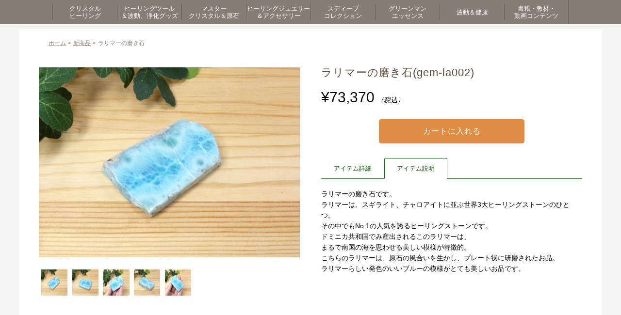

--- FILE ---
content_type: text/html; charset=UTF-8
request_url: https://www.belleaile.com/41505/
body_size: 14289
content:
<!DOCTYPE html>
<html>
<head>
<meta http-equiv="X-UA-Compatible" content="IE=edge">
<title>ラリマーの磨き石 - ヒーリンググッズと天然石のベルエール</title>
<meta charset="UTF-8" />
<meta name="viewport" content="width=device-width,user-scalable=no,maximum-scale=1" />

<link rel="icon" href="https://www.belleaile.com/wp-content/themes/belleaile2506/images/favicon.ico" />
<link rel="stylesheet" type="text/css" href="https://www.belleaile.com/wp-content/themes/belleaile2506/js/slider-pro.css" />

<link rel="stylesheet" href="https://www.belleaile.com/wp-content/themes/belleaile2506/css/import.css">
<link rel="stylesheet" href="https://www.belleaile.com/wp-content/themes/belleaile2506/style.css">
<link rel="stylesheet" href="https://www.belleaile.com/wp-content/themes/belleaile2506/css/jquery.bxslider.css">
<link rel="stylesheet" href="https://www.belleaile.com/wp-content/themes/belleaile2506/css/colorbox.css" type="text/css">
<link rel="stylesheet" href="https://www.belleaile.com/wp-content/themes/belleaile2506/css/print.css" type="text/css" media="print">
<script src="https://ajax.googleapis.com/ajax/libs/jquery/2.1.3/jquery.min.js"></script>
<script src="https://www.belleaile.com/wp-content/themes/belleaile2506/js/accordion.js"></script>
<script src="https://www.belleaile.com/wp-content/themes/belleaile2506/js/footerFixed.js"></script>
<script src="https://www.belleaile.com/wp-content/themes/belleaile2506/js/jquery.bxslider.js"></script>
<script src="https://www.belleaile.com/wp-content/themes/belleaile2506/js/jquery.colorbox.js"></script>
<script type="text/javascript" src="https://www.belleaile.com/wp-content/themes/belleaile2506/js/jquery.matchHeight.js"></script>
<script>
jQuery(document).ready(function() { 
	var topBtn = jQuery('#pageTop');
	topBtn.hide();
	//スクロールが100に達したらボタン表示
	jQuery(window).scroll(function () {
	if (jQuery(this).scrollTop() > 100) {
		topBtn.fadeIn();
		} else {
		topBtn.fadeOut();
		}
	});
	
	//スクロールしてトップ
	topBtn.click(function () {
	jQuery('body,html').animate({
		scrollTop: 0
		}, 500);
		return false;
	});

	/* gnav */
	$("#btn_gnav").click(function () {
		$("#sp_gnav").toggle();
	});
	
	
	//スライダー
	$('#top_slider').bxSlider({
		auto: true,
		pause: 4000,
		speed: 500,
		mode: 'fade',
		pager:false,
		controls: false
	});
	
	//高さ揃え
	$(function(){
		$('.top_itemTab li').matchHeight();
		$('.f_info dl').matchHeight();
		$('.f_info dl dt').matchHeight();
		$('.under_cat li a').matchHeight();
	});
	
	//メガメニュー
	$(function(){
		$('#gnav > ul > li').hover(function(){
			Panel = $(this).children('.gnav_wrap');
			Panel.each(function(){
			Panel.css({display:'block',opacity:'0'}).stop().animate({opacity:'1'},0,'swing');
			});
		},function(){
			Panel.css({display:'none'});
		});
	});
	
	//モバイル環境の場合
	if (window.matchMedia( '(max-width: 768px)' ).matches) {　//切り替える画面サイズ
		$.ajax({
			url: 'https://www.belleaile.com/wp-content/themes/belleaile2506/js/headerfixscroll_sp.js',
			dataType: 'script',
			cache: false
		});
	};
	
});
</script>
<script>
$(document).ready(function(){
	$(".youtube").colorbox({
		iframe:true,
		innerWidth:700,
		innerHeight:433,
	});
});
</script>

<!-- Google tag (gtag.js) -->
<script async src="https://www.googletagmanager.com/gtag/js?id=G-5EDHR07QG2"></script>
<script>
  window.dataLayer = window.dataLayer || [];
  function gtag(){dataLayer.push(arguments);}
  gtag('js', new Date());

  gtag('config', 'G-5EDHR07QG2');
</script>
	


<!--
<script src="//kitchen.juicer.cc/?color=dp+D4nwgkIU=" async></script>
-->
	
<meta name='robots' content='index, follow, max-image-preview:large, max-snippet:-1, max-video-preview:-1' />

	<!-- This site is optimized with the Yoast SEO plugin v26.6 - https://yoast.com/wordpress/plugins/seo/ -->
	<link rel="canonical" href="https://www.belleaile.com/41505/" />
	<meta property="og:locale" content="ja_JP" />
	<meta property="og:type" content="article" />
	<meta property="og:title" content="ラリマーの磨き石 - ヒーリンググッズと天然石のベルエール" />
	<meta property="og:description" content="https://www.belleaile.com/wp-content/uploads/2017/06/gem-la002-400x292.jpgラリマーの磨き石&nbsp; ( gem-la002 ) 販売価格（税込 [&hellip;]" />
	<meta property="og:url" content="https://www.belleaile.com/41505/" />
	<meta property="og:site_name" content="ヒーリンググッズと天然石のベルエール" />
	<meta property="article:published_time" content="2017-06-23T00:57:00+00:00" />
	<meta property="og:image" content="https://www.belleaile.com/wp-content/uploads/2017/06/gem-la002.jpg" />
	<meta property="og:image:width" content="685" />
	<meta property="og:image:height" content="500" />
	<meta property="og:image:type" content="image/jpeg" />
	<meta name="author" content="Kawai Sachi" />
	<meta name="twitter:card" content="summary_large_image" />
	<script type="application/ld+json" class="yoast-schema-graph">{"@context":"https://schema.org","@graph":[{"@type":"WebPage","@id":"https://www.belleaile.com/41505/","url":"https://www.belleaile.com/41505/","name":"ラリマーの磨き石 - ヒーリンググッズと天然石のベルエール","isPartOf":{"@id":"https://www.belleaile.com/#website"},"primaryImageOfPage":{"@id":"https://www.belleaile.com/41505/#primaryimage"},"image":{"@id":"https://www.belleaile.com/41505/#primaryimage"},"thumbnailUrl":"https://www.belleaile.com/wp-content/uploads/2017/06/gem-la002.jpg","datePublished":"2017-06-23T00:57:00+00:00","author":{"@id":"https://www.belleaile.com/#/schema/person/e7652d639bdf53b54f0104ace6948372"},"breadcrumb":{"@id":"https://www.belleaile.com/41505/#breadcrumb"},"inLanguage":"ja","potentialAction":[{"@type":"ReadAction","target":["https://www.belleaile.com/41505/"]}]},{"@type":"ImageObject","inLanguage":"ja","@id":"https://www.belleaile.com/41505/#primaryimage","url":"https://www.belleaile.com/wp-content/uploads/2017/06/gem-la002.jpg","contentUrl":"https://www.belleaile.com/wp-content/uploads/2017/06/gem-la002.jpg","width":685,"height":500},{"@type":"BreadcrumbList","@id":"https://www.belleaile.com/41505/#breadcrumb","itemListElement":[{"@type":"ListItem","position":1,"name":"ホーム","item":"https://www.belleaile.com/"},{"@type":"ListItem","position":2,"name":"ラリマーの磨き石"}]},{"@type":"WebSite","@id":"https://www.belleaile.com/#website","url":"https://www.belleaile.com/","name":"ヒーリンググッズと天然石のベルエール","description":"ヒーリンググッズと天然石のベルエール","alternateName":"ベルエール","potentialAction":[{"@type":"SearchAction","target":{"@type":"EntryPoint","urlTemplate":"https://www.belleaile.com/?s={search_term_string}"},"query-input":{"@type":"PropertyValueSpecification","valueRequired":true,"valueName":"search_term_string"}}],"inLanguage":"ja"},{"@type":"Person","@id":"https://www.belleaile.com/#/schema/person/e7652d639bdf53b54f0104ace6948372","name":"Kawai Sachi"}]}</script>
	<!-- / Yoast SEO plugin. -->


<link rel='dns-prefetch' href='//challenges.cloudflare.com' />
<link rel="alternate" type="application/rss+xml" title="ヒーリンググッズと天然石のベルエール &raquo; ラリマーの磨き石 のコメントのフィード" href="https://www.belleaile.com/41505/feed/" />
<link rel="alternate" title="oEmbed (JSON)" type="application/json+oembed" href="https://www.belleaile.com/wp-json/oembed/1.0/embed?url=https%3A%2F%2Fwww.belleaile.com%2F41505%2F" />
<link rel="alternate" title="oEmbed (XML)" type="text/xml+oembed" href="https://www.belleaile.com/wp-json/oembed/1.0/embed?url=https%3A%2F%2Fwww.belleaile.com%2F41505%2F&#038;format=xml" />
<style id='wp-img-auto-sizes-contain-inline-css' type='text/css'>
img:is([sizes=auto i],[sizes^="auto," i]){contain-intrinsic-size:3000px 1500px}
/*# sourceURL=wp-img-auto-sizes-contain-inline-css */
</style>
<style id='wp-block-library-inline-css' type='text/css'>
:root{--wp-block-synced-color:#7a00df;--wp-block-synced-color--rgb:122,0,223;--wp-bound-block-color:var(--wp-block-synced-color);--wp-editor-canvas-background:#ddd;--wp-admin-theme-color:#007cba;--wp-admin-theme-color--rgb:0,124,186;--wp-admin-theme-color-darker-10:#006ba1;--wp-admin-theme-color-darker-10--rgb:0,107,160.5;--wp-admin-theme-color-darker-20:#005a87;--wp-admin-theme-color-darker-20--rgb:0,90,135;--wp-admin-border-width-focus:2px}@media (min-resolution:192dpi){:root{--wp-admin-border-width-focus:1.5px}}.wp-element-button{cursor:pointer}:root .has-very-light-gray-background-color{background-color:#eee}:root .has-very-dark-gray-background-color{background-color:#313131}:root .has-very-light-gray-color{color:#eee}:root .has-very-dark-gray-color{color:#313131}:root .has-vivid-green-cyan-to-vivid-cyan-blue-gradient-background{background:linear-gradient(135deg,#00d084,#0693e3)}:root .has-purple-crush-gradient-background{background:linear-gradient(135deg,#34e2e4,#4721fb 50%,#ab1dfe)}:root .has-hazy-dawn-gradient-background{background:linear-gradient(135deg,#faaca8,#dad0ec)}:root .has-subdued-olive-gradient-background{background:linear-gradient(135deg,#fafae1,#67a671)}:root .has-atomic-cream-gradient-background{background:linear-gradient(135deg,#fdd79a,#004a59)}:root .has-nightshade-gradient-background{background:linear-gradient(135deg,#330968,#31cdcf)}:root .has-midnight-gradient-background{background:linear-gradient(135deg,#020381,#2874fc)}:root{--wp--preset--font-size--normal:16px;--wp--preset--font-size--huge:42px}.has-regular-font-size{font-size:1em}.has-larger-font-size{font-size:2.625em}.has-normal-font-size{font-size:var(--wp--preset--font-size--normal)}.has-huge-font-size{font-size:var(--wp--preset--font-size--huge)}.has-text-align-center{text-align:center}.has-text-align-left{text-align:left}.has-text-align-right{text-align:right}.has-fit-text{white-space:nowrap!important}#end-resizable-editor-section{display:none}.aligncenter{clear:both}.items-justified-left{justify-content:flex-start}.items-justified-center{justify-content:center}.items-justified-right{justify-content:flex-end}.items-justified-space-between{justify-content:space-between}.screen-reader-text{border:0;clip-path:inset(50%);height:1px;margin:-1px;overflow:hidden;padding:0;position:absolute;width:1px;word-wrap:normal!important}.screen-reader-text:focus{background-color:#ddd;clip-path:none;color:#444;display:block;font-size:1em;height:auto;left:5px;line-height:normal;padding:15px 23px 14px;text-decoration:none;top:5px;width:auto;z-index:100000}html :where(.has-border-color){border-style:solid}html :where([style*=border-top-color]){border-top-style:solid}html :where([style*=border-right-color]){border-right-style:solid}html :where([style*=border-bottom-color]){border-bottom-style:solid}html :where([style*=border-left-color]){border-left-style:solid}html :where([style*=border-width]){border-style:solid}html :where([style*=border-top-width]){border-top-style:solid}html :where([style*=border-right-width]){border-right-style:solid}html :where([style*=border-bottom-width]){border-bottom-style:solid}html :where([style*=border-left-width]){border-left-style:solid}html :where(img[class*=wp-image-]){height:auto;max-width:100%}:where(figure){margin:0 0 1em}html :where(.is-position-sticky){--wp-admin--admin-bar--position-offset:var(--wp-admin--admin-bar--height,0px)}@media screen and (max-width:600px){html :where(.is-position-sticky){--wp-admin--admin-bar--position-offset:0px}}
/*# sourceURL=/wp-includes/css/dist/block-library/common.min.css */
</style>
<style id='classic-theme-styles-inline-css' type='text/css'>
/*! This file is auto-generated */
.wp-block-button__link{color:#fff;background-color:#32373c;border-radius:9999px;box-shadow:none;text-decoration:none;padding:calc(.667em + 2px) calc(1.333em + 2px);font-size:1.125em}.wp-block-file__button{background:#32373c;color:#fff;text-decoration:none}
/*# sourceURL=/wp-includes/css/classic-themes.min.css */
</style>
<link rel='stylesheet' id='contact-form-7-css' href='https://www.belleaile.com/wp-content/plugins/contact-form-7/includes/css/styles.css?ver=6.1.4' type='text/css' media='all' />
<link rel='stylesheet' id='dlsellerStyleSheets-css' href='https://www.belleaile.com/wp-content/plugins/wcex_dlseller/dlseller.css?ver=6.9' type='text/css' media='all' />
<link rel='stylesheet' id='usces_default_css-css' href='https://www.belleaile.com/wp-content/plugins/usc-e-shop/css/usces_default.css?ver=2.11.27.2601211' type='text/css' media='all' />
<link rel='stylesheet' id='dashicons-css' href='https://www.belleaile.com/wp-includes/css/dashicons.min.css?ver=6.9' type='text/css' media='all' />
<script type="text/javascript" src="https://www.belleaile.com/wp-includes/js/jquery/jquery.min.js?ver=3.7.1" id="jquery-core-js"></script>
<script type="text/javascript" src="https://www.belleaile.com/wp-includes/js/jquery/jquery-migrate.min.js?ver=3.4.1" id="jquery-migrate-js"></script>
<script type="text/javascript" src="https://www.belleaile.com/wp-content/themes/belleaile2506/js/ajaxzip3.js?ver=6.9" id="ajaxzip3-js"></script>
<script type="text/javascript" src="https://www.belleaile.com/wp-content/themes/belleaile2506/js/hankaku.js?ver=6.9" id="hankaku-js"></script>
<script type="text/javascript" src="https://www.belleaile.com/wp-content/themes/belleaile2506/js/jquery.sliderPro.min.js?ver=6.9" id="slick-js"></script>
<link rel="https://api.w.org/" href="https://www.belleaile.com/wp-json/" /><link rel="alternate" title="JSON" type="application/json" href="https://www.belleaile.com/wp-json/wp/v2/posts/41505" /><link rel="EditURI" type="application/rsd+xml" title="RSD" href="https://www.belleaile.com/xmlrpc.php?rsd" />
<meta name="generator" content="WordPress 6.9" />
<link rel='shortlink' href='https://www.belleaile.com/?p=41505' />

<meta property="og:title" content="ラリマーの磨き石">
<meta property="og:type" content="product">
<meta property="og:description" content="ラリマーの磨き石">
<meta property="og:url" content="https://www.belleaile.com/41505/">
<meta property="og:image" content="https://www.belleaile.com/wp-content/uploads/2017/06/gem-la002-150x150.jpg">
<meta property="og:site_name" content="ヒーリンググッズと天然石のベルエール"><link rel="icon" href="https://www.belleaile.com/wp-content/uploads/2020/12/cropped-logob3-32x32.png" sizes="32x32" />
<link rel="icon" href="https://www.belleaile.com/wp-content/uploads/2020/12/cropped-logob3-192x192.png" sizes="192x192" />
<link rel="apple-touch-icon" href="https://www.belleaile.com/wp-content/uploads/2020/12/cropped-logob3-180x180.png" />
<meta name="msapplication-TileImage" content="https://www.belleaile.com/wp-content/uploads/2020/12/cropped-logob3-270x270.png" />
</head>

<body id="under">

	<header id="header">
				<nav id="gnav" class="pc">
			<ul>
				<li class="nav"><a href="https://www.belleaile.com/category/item/crystalhealing/"><span>クリスタル<br>ヒーリング</span></a>
					<div class="gnav_wrap">
						<div class="gnav_wrapInner">
							<ul>
								<li><a href="https://www.belleaile.com/category/item/crystalhealing/course/">認定コース＆講座</a></li>
								<li><a href="https://www.belleaile.com/category/item/crystalhealing/layoutset/">レイアウト・セット</a></li>
								<li><a href="https://www.belleaile.com/category/item/crystalhealing/pendulum/">ペンデュラム</a></li>
								<li><a href="https://www.belleaile.com/category/item/crystalhealing/wand/">ワンド・ポイント</a></li>
								<li><a href="https://www.belleaile.com/category/item/crystalhealing/tumble/">タンブル</a></li>
							</ul>
							<ul>
								<li><a href="https://www.belleaile.com/category/item/crystalhealing/cabochon/">カボション・ルース</a></li>
								<li><a href="https://www.belleaile.com/category/item/crystalhealing/kekkai/">結界＆ヒーリングセット</a></li>
							</ul>
							<div class="gnav_img">
								<img src="https://www.belleaile.com/wp-content/themes/belleaile2506/images/navi_01_img.jpg" alt="">
							</div>
						</div><!-- /.wrapInner -->
					</div><!-- /.Wrap -->
				</li>
				<li class="nav">
					<a href="https://www.belleaile.com/category/item/healingtool/"><span>ヒーリングツール<br>＆波動、浄化グッズ</span></a>
					<div class="gnav_wrap">
						<div class="gnav_wrapInner">
							<ul>
								<li><a href="https://www.belleaile.com/category/item/healingtool/color/">カラー</a></li>
								<li><a href="https://www.belleaile.com/category/item/healingtool/rune/">ルーン</a></li>
								<li><a href="https://www.belleaile.com/category/item/healingtool/westernastrology/">西洋占星術</a></li>
								<li><a href="https://www.belleaile.com/category/item/healingtool/sound/">音</a></li>
								<li><a href="https://www.belleaile.com/category/item/healingtool/sage/">セージ</a></li>
								<li><a href="https://www.belleaile.com/category/item/healingtool/spray-healingtool/">浄化スプレー</a></li>
							</ul>
							<ul>
								<li><a href="https://www.belleaile.com/category/item/healingtool/shungite/">シュンガイト</a></li>
								<li><a href="https://www.belleaile.com/category/item/healingtool/cup/">波動カップ</a></li>
								<!--
								<li><a href="https://www.belleaile.com/category/item/healingtool/bathsalt/">バスソルト</a></li>
-->
								<li><a href="https://www.belleaile.com/category/item/healingtool/pebbles/">さざれ石</a></li>
								<li><a href="https://www.belleaile.com/category/item/healingtool/other-healingtool/">その他</a></li>
							</ul>
							<div class="gnav_img">
								<img src="https://www.belleaile.com/wp-content/themes/belleaile2506/images/navi_02_img.jpg" alt="">
							</div>
						</div><!-- /.wrapInner -->
					</div><!-- /.Wrap -->
				</li>
				<li class="nav"><a href="https://www.belleaile.com/category/item/mastercrystal/"><span>マスター<br>クリスタル＆原石</span></a>
					<div class="gnav_wrap">
						<div class="gnav_wrapInner">
							<ul>
								<li><a href="https://www.belleaile.com/category/item/mastercrystal/specialcorner/">スペシャル・コーナー</a></li>
								<li><a href="https://www.belleaile.com/category/item/mastercrystal/master/">マスター＆レア・クリスタル</a></li>
								<li><a href="https://www.belleaile.com/category/item/mastercrystal/gemstone/">原石</a></li>
								<li><a href="https://www.belleaile.com/category/item/mastercrystal/roundball/">丸玉</a></li>
							</ul>
							<div class="gnav_img">
								<img src="https://www.belleaile.com/wp-content/themes/belleaile2506/images/navi_03_img.jpg" alt="">
							</div>
						</div><!-- /.wrapInner -->
					</div><!-- /.Wrap -->
				</li>
				<li class="nav"><a href="https://www.belleaile.com/category/item/accessory/"><span>ヒーリングジュエリー<br>＆アクセサリー</span></a>
					<div class="gnav_wrap">
						<div class="gnav_wrapInner">
							<ul>
								<li><a href="https://www.belleaile.com/category/item/accessory/healingjewelry/">ヒーリング・ジュエリー</a></li>
								<li><a href="https://www.belleaile.com/category/item/accessory/bracelet/">オリジナル・ブレスレット</a></li>
								<li><a href="https://www.belleaile.com/category/item/accessory/necklace/">オリジナル・ペンダント</a></li>
								<li><a href="https://www.belleaile.com/category/item/accessory/pierce/">オリジナル・ピアス</a></li>
								<li><a href="https://www.belleaile.com/category/item/accessory/roots/">ルーツ・ブレスレット</a></li>
							</ul>
							<div class="gnav_img">
								<img src="https://www.belleaile.com/wp-content/themes/belleaile2506/images/navi_04_img.jpg" alt="">
							</div>
						</div><!-- /.wrapInner -->
					</div><!-- /.Wrap -->
				</li>
				<li class="nav"><a href="https://www.belleaile.com/category/item/sudeep/"><span>スディープ<br>コレクション</span></a>
					<div class="gnav_wrap">
						<div class="gnav_wrapInner">
							<ul>
								<li><a href="https://www.belleaile.com/category/item/sudeep/himaraya/">ヒマラヤクラスター</a></li>
								<li><a href="https://www.belleaile.com/category/item/sudeep/elestial/">エレスチャル</a></li>
								<li><a href="https://www.belleaile.com/category/item/sudeep/brahmacrystal/">ブラフマークリスタル</a></li>
								<li><a href="https://www.belleaile.com/category/item/sudeep/bodhicrystal/">ボーディクリスタル</a></li>
							</ul>
							<div class="gnav_img">
								<img src="https://www.belleaile.com/wp-content/themes/belleaile2506/images/navi_05_img.jpg" alt="">
							</div>
						</div><!-- /.wrapInner -->
					</div><!-- /.Wrap -->
				</li>
				<li class="nav"><a href="https://www.belleaile.com/category/item/greenman/"><span>グリーンマン<br>エッセンス</span></a>
					<div class="gnav_wrap">
						<div class="gnav_wrapInner">
							<ul>
								<li><a href="https://www.belleaile.com/category/item/greenman/card/">カード</a></li>
								<li><a href="https://www.belleaile.com/category/item/greenman/greenmanguide/">ガイドブック・その他エッセンス</a></li>
								<li><a href="https://www.belleaile.com/category/item/greenman/greenkingdomkey/">グリーンキングダムキー</a></li>
								<li><a href="https://www.belleaile.com/category/item/greenman/japanesetree/">ジャパニーズツリー</a></li>
								<li><a href="https://www.belleaile.com/category/item/greenman/spray/">スプレー</a></li>
								<li><a href="https://www.belleaile.com/category/item/greenman/special-item/">スペシャル</a></li>
								<li><a href="https://www.belleaile.com/category/item/greenman/sovereigntychalice/">ソブランティカリス</a></li>
								<li><a href="https://www.belleaile.com/category/item/greenman/sovereigntygoddess/">ソブランティゴッデス</a></li>
							</ul>
							<ul>
								<li><a href="https://www.belleaile.com/category/item/greenman/tree/">ツリー</a></li>
								<li><a href="https://www.belleaile.com/category/item/greenman/transformation/">トランスフォーメーション</a></li>
								<li><a href="https://www.belleaile.com/category/item/greenman/forest/">フォレスト</a></li>
								<li><a href="https://www.belleaile.com/category/item/greenman/focusfixes/">フォーカスフィクス</a></li>
								<li><a href="https://www.belleaile.com/category/item/greenman/flower/">フラワー</a></li>
								<li><a href="https://www.belleaile.com/category/item/greenman/mandala/">マンダラ</a></li>
								<li><a href="https://www.belleaile.com/category/item/greenman/light/">ライト</a></li>
								<li><a href="https://www.belleaile.com/category/item/greenman/bottle/">調合ボトル</a></li>
							</ul>
							<div class="gnav_img">
								<img src="https://www.belleaile.com/wp-content/themes/belleaile2506/images/navi_06_img.jpg" alt="">
							</div>
						</div><!-- /.wrapInner -->
					</div><!-- /.Wrap -->
				</li>
<!--
				<li class="nav"><a href="https://www.belleaile.com/category/item/aromaoil/"><span>アロマオイル</span></a>
					<div class="gnav_wrap">
						<div class="gnav_wrapInner">
							<ul>
								<li><a href="https://www.belleaile.com/category/item/aromaoil/fragrance-eat/">香り＆食べる</a></li>
								<li><a href="https://www.belleaile.com/category/item/aromaoil/fragrance-paint/">香り＆塗る</a></li>
								<li><a href="https://www.belleaile.com/category/item/aromaoil/fragrance/">香り</a></li>
							</ul>
							<div class="gnav_img">
								<img src="https://www.belleaile.com/wp-content/themes/belleaile2506/images/navi_07_img.jpg" alt="">
							</div>
						</div>
					</div>
				</li>
-->
				<li class="nav"><a href="https://www.belleaile.com/category/item/healthyfood/"><span>波動＆健康</span></a>
					<div class="gnav_wrap">
						<div class="gnav_wrapInner">
							<ul>
								<li><a href="https://www.belleaile.com/category/item/healthyfood/sod/">SOD</a></li>
								<li><a href="https://www.belleaile.com/category/item/healthyfood/makomo/">マコモ</a></li>
								<li><a href="https://www.belleaile.com/category/item/healthyfood/salt/">塩</a></li>
								<li><a href="https://www.belleaile.com/category/item/healthyfood/cayce/">ケイシーグッズ</a></li>
<!--
								<li><a href="https://www.belleaile.com/category/item/healthyfood/rooibostx/">ルイボスTX</a></li>
								<li><a href="https://www.belleaile.com/category/item/healthyfood/doterra/">ドテラミネラル</a></li>
								<li><a href="https://www.belleaile.com/category/item/healthyfood/eatoil/">食べるオイル（ドテラ）</a></li>
-->
							</ul>
							<div class="gnav_img">
								<img src="https://www.belleaile.com/wp-content/themes/belleaile2506/images/navi_08_img.jpg" alt="">
							</div>
						</div><!-- /.wrapInner -->
					</div><!-- /.Wrap -->
				</li>
				<li class="nav"><a href="https://www.belleaile.com/category/item/contents/"><span>書籍・教材・<br>動画コンテンツ</span></a>
					<div class="gnav_wrap">
						<div class="gnav_wrapInner">
							<ul>
								<li><a href="https://www.belleaile.com/category/item/contents/books/">書籍</a></li>
								<li><a href="https://www.belleaile.com/category/item/contents/teachingmaterial/">教材</a></li>
								<li><a href="https://www.belleaile.com/category/item/contents/videos/">動画コンテンツ</a></li>
							</ul>
							<div class="gnav_img">
								<img src="https://www.belleaile.com/wp-content/themes/belleaile2506/images/navi_09_img.jpg" alt="">
							</div>
						</div><!-- /.wrapInner -->
					</div><!-- /.Wrap -->
				</li>
			</ul>
		</nav>
	<!--/header--></header>


	<div id="contents">
				<div class="under_contents under_detail clear">

			<div class="under_box">
				<div class="headerArea">
					<div class="h_sp">
						<div class="h_logo sp"> <a href="https://www.belleaile.com"><img src="https://www.belleaile.com/wp-content/themes/belleaile2506/images/h_logo.png" alt=""></a> </div>
						<div class="h_sp_r sp">
							<ul>
								<li><a href="https://www.belleaile.com/usces-cart/"><img src="https://www.belleaile.com/wp-content/themes/belleaile2506/images/h_cart_sp.png" alt=""></a></li>
								<li><a href="https://www.belleaile.com/usces-member/"><img src="https://www.belleaile.com/wp-content/themes/belleaile2506/images/h_login_sp.png" alt=""></a></li>
								<li class="spNavBtn"><img src="https://www.belleaile.com/wp-content/themes/belleaile2506/images/sp_menu.png" alt="MENU" id="btn_gnav"></li>
							</ul>
						</div>
						
												<div class="spNavArea sp">
							<nav id="sp_gnav">
								<ul>
									<li><a href="https://www.belleaile.com/category/item/crystalhealing/">クリスタルヒーリング</a></li>
									<li><a href="https://www.belleaile.com/category/item/healingtool/">ヒーリングツール＆波動、浄化グッズ</a></li>
									<li><a href="https://www.belleaile.com/category/item/mastercrystal/">マスタークリスタル＆原石</a></li>
									<li><a href="https://www.belleaile.com/category/item/accessory/">ヒーリングジュエリー＆アクセサリー</a></li>
									<li><a href="https://www.belleaile.com/category/item/sudeep/">スディープコレクション</a></li>
									<li><a href="https://www.belleaile.com/category/item/greenman/">グリーンマンエッセンス</a></li>
									<!--
									<li><a href="https://www.belleaile.com/category/item/aromaoil/">アロマオイル</a></li>
									-->
									<li><a href="https://www.belleaile.com/category/item/healthyfood/">波動＆健康</a></li>
									<li><a href="https://www.belleaile.com/category/item/contents/">書籍・教材・動画コンテンツ</a></li>
								</ul>
							</nav>
							<!--/spNavArea-->
						</div>						
					</div>
					<h1 class="sp">ヒーリンググッズと天然石のベルエール</h1>
					<div class="search_box sp">
						<form method="get" action="https://www.belleaile.com/">
							<input type="text" class="search_txt" value="" name="s" placeholder="天然石名や商品番号を入力">
							<input type="submit" name="submit" alt="検索" class="search_submit">
						</form>
					</div>
					<!--/headerArea-->
				</div>

		


<div class="contents">

  <ul class="pankuzu clear" itemscope="" itemtype="http://data-vocabulary.org/Breadcrumb"><li><a href="https://www.belleaile.com/" itemprop="url"><span itemprop="title">ホーム</span></a> > </li><li><a href="https://www.belleaile.com/category/item/itemnew/" itemprop="url"><span itemprop="title">新商品</span></a> > </li><li>ラリマーの磨き石</li></ul>
  <div class="under_detail_inner clear">

                    
        


        <div class="under_detailImg">
          <div class="thumbMain">
            <img src="https://www.belleaile.com/wp-content/uploads/2017/06/gem-la002.jpg" alt="">
          </div>
          <ul class="zoomList">
            <li><img src="https://www.belleaile.com/wp-content/uploads/2017/06/gem-la002.jpg" alt=""></li>
                                      <li><img src="https://www.belleaile.com/wp-content/uploads/2017/06/gem-la002-1.jpg" /></li>
                          <li><img src="https://www.belleaile.com/wp-content/uploads/2017/06/gem-la002-2.jpg" /></li>
                          <li><img src="https://www.belleaile.com/wp-content/uploads/2017/06/gem-la002-3.jpg" /></li>
                          <li><img src="https://www.belleaile.com/wp-content/uploads/2017/06/gem-la002-4.jpg" /></li>
                      </ul>

          
        </div>

        <div class="under_detailTxt">
          <h2 class="ttl_h2">ラリマーの磨き石(gem-la002)</h2>

                      
                          <div class="detail_price">¥73,370<span><em class="tax">（税込）</em></span></div>
                        
            


            
              <form action="https://www.belleaile.com/usces-cart/" method="post">

                
                
                <div class="buy_btn">
                  <input name="zaikonum[41505][gem-la002]" type="hidden" id="zaikonum[41505][gem-la002]" value="1" />
<input name="zaiko[41505][gem-la002]" type="hidden" id="zaiko[41505][gem-la002]" value="0" />
<input name="gptekiyo[41505][gem-la002]" type="hidden" id="gptekiyo[41505][gem-la002]" value="0" />
<input name="skuPrice[41505][gem-la002]" type="hidden" id="skuPrice[41505][gem-la002]" value="73370" />
<input name="inCart[41505][gem-la002]" type="submit" id="inCart[41505][gem-la002]" class="skubutton" value="カートに入れる" onclick="return uscesCart.intoCart( '41505','gem-la002' )" /><input name="usces_referer" type="hidden" value="/41505/" />
                </div>
                <input name="dlseller_transition" type="hidden" value="single_item" />              </form>
            
          
                    

          <div class="detail_itemTab clear">
            <ul>
              <li>アイテム詳細</li>
              <li class="tab_active">アイテム説明</li>
            </ul>
          </div>

          <div class="detail_itemTabInner">
            <table>
              <tr>
                <th>商品番号</th>
                <td>gem-la002</td>
              </tr>
              
                              <tr>
                  <th>写真掲載サイズ</th>
                  <td>約5.3×3.3×0.8cm程度</td>
                </tr>
              
                              <tr>
                  <th>重さ</th>
                  <td>約37g程度</td>
                </tr>
              
              
              
              
            </table>
          </div>
          <div class="detail_itemTabInner under_active">
            <p>ラリマーの磨き石です。</p>
<p>ラリマーは、スギライト、チャロアイトに並ぶ世界3大ヒーリングストーンのひとつ。<br />
その中でもNo.1の人気を誇るヒーリングストーンです。<br />
ドミニカ共和国でみ産出されるこのラリマーは、<br />
まるで南国の海を思わせる美しい模様が特徴的。</p>
<p>こちらのラリマーは、原石の風合いを生かし、プレート状に研磨されたお品。<br />
ラリマーらしい発色のいいブルーの模様がとても美しいお品です。</p>
          </div>
        </div>


        <!--/under_detail-->
  </div>


</div>
</div>
</div>


		<div class="bnr_area">
			<ul>
				<li><a href="https://www.belleaile.com/session_reading/"><img src="https://www.belleaile.com/wp-content/themes/belleaile2506/images/bnr_01.jpg" alt="" class="ImgOn"></a></li>
				<li><a href="https://www.belleaile.com/howtocare/"><img src="https://www.belleaile.com/wp-content/themes/belleaile2506/images/bnr_02.jpg" alt="" class="ImgOn"></a></li>
				<li><a href="https://www.belleaile.com/roots_stone/"><img src="https://www.belleaile.com/wp-content/themes/belleaile2506/images/bnr_03.jpg" alt="" class="ImgOn"></a></li>
			</ul>
		</div>

<!--
		<div class="bnr_area">
			<h4 class="h4_topttl">
				<span>関連リンク</span>
			</h4>
			<ul>
				<li><a href="http://www.stonehengestones.jp" target="_blank"><img src="https://www.belleaile.com/wp-content/themes/belleaile2506/images/link_01.jpg" alt="" class="ImgOn"></a></li>
				<li><a href="https://www.super-elestial.com/" target="_blank"><img src="https://www.belleaile.com/wp-content/themes/belleaile2506/images/link_02.jpg" alt="" class="ImgOn"></a></li>
			</ul>
		</div>

-->

    <!--/contents--></div>

	<a id="pageTop" href="#"><img src="https://www.belleaile.com/wp-content/themes/belleaile2506/images/pagetop.png" alt="PAGE TOP"></a>

	<footer id="footer">
		<div class="footerArea">
			<div class="f_info">
				<!--送料について-->
				<dl>
					<dt>送料について</dt>
					<dd>
						<img src="https://www.belleaile.com/wp-content/themes/belleaile2506/images/info_01.png" alt="">
						<p>宅急便は東北・関東・信越・北陸・中部で814円、関西で924円、中国・四国で1,034円、九州で1,254円、北海道・沖縄で1,364円となります。</p>
						<div class="f_moreBtn">
							<a href="https://www.belleaile.com/tokusyo/#tokusho_postage">詳しくはこちら　〉</a>
						</div>
					</dd>
				</dl>
				
				<!--お支払い方法について-->
				<dl>
					<dt>お支払い方法について</dt>
					<dd>
						<img src="https://www.belleaile.com/wp-content/themes/belleaile2506/images/info_02.png" alt="">
						<p>銀行振込(先払い)、各種クレジットカード、Paypal、代金引換、後払いがございます。</p>
						<div class="f_moreBtn">
							<a href="https://www.belleaile.com/tokusyo/#tokusho_payment">詳しくはこちら　〉</a>
						</div>
					</dd>
				</dl>
				
				<!--お届け日について-->
				<dl>
					<dt>お届け日について</dt>
					<dd>
						<img src="https://www.belleaile.com/wp-content/themes/belleaile2506/images/info_03.png" alt="">
						<p>お届けは原則、ご入金確定日(決済確認完了日)より5営業日以内に発送いたします。</p>
						<div class="f_moreBtn">
							<a href="https://www.belleaile.com/tokusyo/#tokusho_delivery">詳しくはこちら　〉</a>
						</div>
					</dd>
				</dl>
				
				<!--商品について-->
				<dl>
					<dt>商品について</dt>
					<dd>
						<img src="https://www.belleaile.com/wp-content/themes/belleaile2506/images/info_04.png" alt="">
						<p>取り扱いの商品を実際にご覧いただきたい方は<a href="https://www.belleaile.com/contact/">お問い合わせフォーム</a>よりお問い合わせください。お電話による商品のお問い合わせは、<span>042-649-5503</span>までお気軽にどうぞ。</p>
					</dd>
				</dl>
				
				
			<!--/f_info--></div>
			
			<div class="f_menuArea">
				<div class="f_link">
					<div class="f_logo">
						<a href="https://www.belleaile.com"><img src="https://www.belleaile.com/wp-content/themes/belleaile2506/images/f_logo.png" alt="" class="ImgOn"></a>
					</div>
					
					<ul class="f_link_01">
						<li><a href="https://www.belleaile.com">TOP</a></li>
						<li><a href="https://www.belleaile.com/belleaile_message/">ベルエールよりメッセージ</a></li>
						<li><a href="https://www.belleaile.com/about/">ベルエールについて</a></li>
						<li><a href="https://www.belleaile.com/faq/">よくあるご質問</a></li>
<!--
						<li><a href="">新着情報</a></li>
						<li><a href="">スタッフブログ</a></li>
-->
						<li><a href="https://www.belleaile.com/contact/">お問い合わせ</a></li>
						<li><a href="https://www.belleaile.com/tokusyo/">特定商取引法表示</a></li>
						<li><a href="https://www.belleaile.com/privacy/">プライバシーポリシー</a></li>
						<li><a href="https://www.belleaile.com/mailmaga/">メールマガジン購読・解除</a></li>
					</ul>
					
					<ul class="f_link_02 pc">
						<li><a href="https://www.facebook.com/belleaile/" target="_blank"><img src="https://www.belleaile.com/wp-content/themes/belleaile2506/images/f_fb.png" alt="" class="ImgOn"></a></li>
						<li><a href="https://www.instagram.com/belleaile81" target="_blank"><img src="https://www.belleaile.com/wp-content/themes/belleaile2506/images/f_instagram.png" alt="" class="ImgOn"></a></li>
						<li><a href="https://line.me/R/ti/p/%40fvm0399l" target="_blank"><img src="https://www.belleaile.com/wp-content/themes/belleaile2506/images/f_line.png" alt="" class="ImgOn"></a></li>
					</ul>
				</div>
				
				<div class="f_menu">
					<p class="sp">Ｃａｔｅｇｏｒｙ</p>
					<dl class="f_menu_00 accordion">
						<dt>クリスタルヒーリング</dt>
						<dd>
							<ul>
								<li><a href="https://www.belleaile.com/category/item/crystalhealing/course/">認定コース＆講座</a></li>
								<li><a href="https://www.belleaile.com/category/item/crystalhealing/layoutset/">レイアウト・セット</a></li>
								<li><a href="https://www.belleaile.com/category/item/crystalhealing/pendulum/">ペンデュラム</a></li>
								<li><a href="https://www.belleaile.com/category/item/crystalhealing/wand/">ワンド・ポイント</a></li>
								<li><a href="https://www.belleaile.com/category/item/crystalhealing/tumble/">タンブル</a></li>
								<li><a href="https://www.belleaile.com/category/item/crystalhealing/cabochon/">カボション・ルース</a></li>
								<li><a href="https://www.belleaile.com/category/item/crystalhealing/kekkai/">結界＆ヒーリングセット</a></li>
							</ul>
						</dd>
					</dl>

					<dl class="f_menu_00 accordion">
						<dt>ヒーリングツール＆波動、浄化グッズ</dt>
						<dd>
							<ul>
								<li><a href="https://www.belleaile.com/category/item/healingtool/color/">カラー</a></li>
								<li><a href="https://www.belleaile.com/category/item/healingtool/rune/">ルーン</a></li>
								<li><a href="https://www.belleaile.com/category/item/healingtool/westernastrology/">西洋占星術</a></li>
								<li><a href="https://www.belleaile.com/category/item/healingtool/sound/">音</a></li>
								<li><a href="https://www.belleaile.com/category/item/healingtool/sage/">セージ</a></li>
								<li><a href="https://www.belleaile.com/category/item/healingtool/spray-healingtool/">浄化スプレー</a></li>
								<li><a href="https://www.belleaile.com/category/item/healingtool/shungite/">シュンガイト</a></li>
								<li><a href="https://www.belleaile.com/category/item/healingtool/cup/">波動カップ</a></li>
								<!--
								<li><a href="https://www.belleaile.com/category/item/healingtool/bathsalt/">バスソルト</a></li>
-->
								<li><a href="https://www.belleaile.com/category/item/healingtool/pebbles/">さざれ石</a></li>
								<li><a href="https://www.belleaile.com/category/item/healingtool/other-healingtool/">その他</a></li>
							</ul>
						</dd>
					</dl>

					<div class="f_menu_01">
						<dl class="accordion">
							<dt>マスタークリスタル＆原石</dt>
							<dd>
								<ul>
									<li><a href="https://www.belleaile.com/category/item/mastercrystal/specialcorner/">スペシャル・コーナー</a></li>
									<li><a href="https://www.belleaile.com/category/item/mastercrystal/master/">マスター＆レア・クリスタル</a></li>
									<li><a href="https://www.belleaile.com/category/item/mastercrystal/gemstone/">原石</a></li>
									<li><a href="https://www.belleaile.com/category/item/mastercrystal/roundball/">丸玉</a></li>
								</ul>
							</dd>
						</dl>
						<dl class="accordion">
							<dt>ヒーリングジュエリー＆アクセサリー</dt>
							<dd>
								<ul>
									<li><a href="https://www.belleaile.com/category/item/accessory/healingjewelry/">ヒーリング・ジュエリー</a></li>
									<li><a href="https://www.belleaile.com/category/item/accessory/bracelet/">オリジナル・ブレスレット</a></li>
									<li><a href="https://www.belleaile.com/category/item/accessory/necklace/">オリジナル・ペンダント</a></li>
									<li><a href="https://www.belleaile.com/category/item/accessory/pierce/">オリジナル・ピアス</a></li>
									<li><a href="https://www.belleaile.com/category/item/accessory/roots/">ルーツ・ブレスレット</a></li>
								</ul>
							</dd>
						</dl>
					</div>

					<div class="f_menu_01">
						<dl class="accordion">
							<dt>スディープコレクション</dt>
							<dd>
								<ul>
									<li><a href="https://www.belleaile.com/category/item/sudeep/himaraya/">ヒマラヤクラスター</a></li>
									<li><a href="https://www.belleaile.com/category/item/sudeep/elestial/">エレスチャル</a></li>
									<li><a href="https://www.belleaile.com/category/item/sudeep/brahmacrystal/">ブラフマークリスタル</a></li>
									<li><a href="https://www.belleaile.com/category/item/sudeep/bodhicrystal/">ボーディクリスタル</a></li>
								</ul>
							</dd>
						</dl>
<!--
						<dl class="accordion">
							<dt>アロマオイル</dt>
							<dd>
								<ul>
									<li><a href="https://www.belleaile.com/category/item/aromaoil/fragrance-eat/">香り＆食べる</a></li>
									<li><a href="https://www.belleaile.com/category/item/aromaoil/fragrance-paint/">香り＆塗る</a></li>
									<li><a href="https://www.belleaile.com/category/item/aromaoil/fragrance/">香り</a></li>
								</ul>
							</dd>
						</dl>
-->
					</div>

					<div class="f_menu_02">
						<dl class="accordion">
							<dt>グリーンマンエッセンス</dt>
							<dd>
								<ul>
									<li><a href="https://www.belleaile.com/category/item/greenman/card/">カード</a></li>
									<li><a href="https://www.belleaile.com/category/item/greenman/greenmanguide/">ガイドブック・その他エッセンス</a></li>
									<li><a href="https://www.belleaile.com/category/item/greenman/greenkingdomkey/">グリーンキングダムキー</a></li>
									<li><a href="https://www.belleaile.com/category/item/greenman/japanesetree/">ジャパニーズツリー</a></li>
									<li><a href="https://www.belleaile.com/category/item/greenman/spray/">スプレー</a></li>
									<li><a href="https://www.belleaile.com/category/item/greenman/special-item/">スペシャル</a></li>
									<li><a href="https://www.belleaile.com/category/item/greenman/sovereigntychalice/">ソブランティカリス</a></li>
									<li><a href="https://www.belleaile.com/category/item/greenman/sovereigntygoddess/">ソブランティゴッデス</a></li>
								</ul>
								<ul>
									<li><a href="https://www.belleaile.com/category/item/greenman/tree/">ツリー</a></li>
									<li><a href="https://www.belleaile.com/category/item/greenman/transformation/">トランスフォーメーション</a></li>
									<li><a href="https://www.belleaile.com/category/item/greenman/forest/">フォレスト</a></li>
									<li><a href="https://www.belleaile.com/category/item/greenman/focusfixes/">フォーカスフィクス</a></li>
									<li><a href="https://www.belleaile.com/category/item/greenman/flower/">フラワー</a></li>
									<li><a href="https://www.belleaile.com/category/item/greenman/mandala/">マンダラ</a></li>
									<li><a href="https://www.belleaile.com/category/item/greenman/light/">ライト</a></li>
									<li><a href="https://www.belleaile.com/category/item/greenman/bottle/">調合ボトル</a></li>
								</ul>
							</dd>
						</dl>
					</div>
					
					<dl class="f_menu_00 accordion">
						<dt>波動＆健康</dt>
						<dd>
							<ul>
								<li><a href="https://www.belleaile.com/category/item/healthyfood/sod/">SOD</a></li>
								<li><a href="https://www.belleaile.com/category/item/healthyfood/makomo/">マコモ</a></li>
								<li><a href="https://www.belleaile.com/category/item/healthyfood/salt/">塩</a></li>
								<li><a href="https://www.belleaile.com/category/item/healthyfood/cayce/">ケイシーグッズ</a></li>
<!--
								<li><a href="https://www.belleaile.com/category/item/healthyfood/rooibostx/">ルイボスTX</a></li>
								<li><a href="https://www.belleaile.com/category/item/healthyfood/doterra/">ドテラミネラル</a></li>
								<li><a href="https://www.belleaile.com/category/item/healthyfood/eatoil/">食べるオイル（ドテラ）</a></li>
-->
							</ul>
						</dd>
					</dl>
					
					<dl class="f_menu_00 accordion">
						<dt>書籍・教材・動画コンテンツ</dt>
						<dd>
							<ul>
								<li><a href="https://www.belleaile.com/category/item/contents/books/">書籍</a></li>
								<li><a href="https://www.belleaile.com/category/item/contents/teachingmaterial/">教材</a></li>
								<li><a href="https://www.belleaile.com/category/item/contents/videos/">動画コンテンツ</a></li>
							</ul>
						</dd>
					</dl>
					
					<div class="f_menu_03">
						<ul>
							<li><a href="https://www.belleaile.com/session_reading/">ルーンリーディング</a></li>
							<li><a href="https://www.belleaile.com/roots_stone/">ルーツストーン</a></li>
						</ul>
					</div>

					<ul class="f_link_02 sp">
						<li><a href="https://www.facebook.com/belleaile/" target="_blank"><img src="https://www.belleaile.com/wp-content/themes/belleaile2506/images/f_fb.png" alt="" class="ImgOn"></a></li>
						<li><a href="https://www.instagram.com/belleaile81" target="_blank"><img src="https://www.belleaile.com/wp-content/themes/belleaile2506/images/f_instagram.png" alt="" class="ImgOn"></a></li>
						<li><a href="https://line.me/R/ti/p/%40fvm0399l" target="_blank"><img src="https://www.belleaile.com/wp-content/themes/belleaile2506/images/f_line.png" alt="" class="ImgOn"></a></li>
					</ul>
					
				<!--/f_menu--></div>
				
			</div>
	
		<!--/footerArea--></div>
		
		<div id="copyright">
			<img src="https://www.belleaile.com/wp-content/themes/belleaile2506/images/copyright.png" alt="">
		<!--/copyright--></div>
		
	</footer>


<script>
jQuery(document).ready(function() { 
	//新着アイテム
	$(function() {
		//タブクリック時の処理
		$('#top_newItem .top_itemTab ul li').click(function() {
			//.index()を使いクリックされたタブの順番を変数indexに代入する
			var index = $('#top_newItem .top_itemTab ul li').index(this);
			$("#top_newItem .top_itemTab ul li").removeClass("tab_active");
			$(this).addClass("tab_active");
			//指定した全コンテンツを非表示にする
			$('#top_newItem .top_itemArea_box').css('display','none');
			//クリックされたタブと同じ順番のコンテンツのみを表示させる
			$('#top_newItem .top_itemArea_box').eq(index).css('display','block');
			
			console.log(index + 'th item clicked!');
		});
	});
	
	
	//おすすめアイテム
	$(function() {
		//タブクリック時の処理
		$('#top_recommendItem .top_itemTab ul li').click(function() {
			//.index()を使いクリックされたタブの順番を変数indexに代入する
			var index = $('#top_recommendItem .top_itemTab ul li').index(this);
			$("#top_recommendItem .top_itemTab ul li").removeClass("tab_active");
			$(this).addClass("tab_active");
			//指定した全コンテンツを非表示にする
			$('#top_recommendItem .top_itemArea_box').css('display','none');
			//クリックされたタブと同じ順番のコンテンツのみを表示させる
			$('#top_recommendItem .top_itemArea_box').eq(index).css('display','block');
		});
	});
	
});
</script>
<script>
	//詳細ページ　画像切替
	$(function(){
		$('.zoomList img').click(function(){
		var $thisImg = $(this).attr('src');
		var $thisAlt = $(this).attr('alt');
		$('.thumbMain img').attr({src:$thisImg,alt:$thisAlt});
		});
	});
	
	//詳細ページ　アイテム詳細/アイテム説明タブ
	$(function() {
		//タブクリック時の処理
		$('.detail_itemTab ul li').click(function() {
			//.index()を使いクリックされたタブの順番を変数indexに代入する
			var index = $('.detail_itemTab ul li').index(this);
			$(".detail_itemTab ul li").removeClass("tab_active");
			$(this).addClass("tab_active");
			//指定した全コンテンツを非表示にする
			$('.detail_itemTabInner').css('display','none');
			//クリックされたタブと同じ順番のコンテンツのみを表示させる
			$('.detail_itemTabInner').eq(index).css('display','block');
		});
	});
	
</script>
<script type="speculationrules">
{"prefetch":[{"source":"document","where":{"and":[{"href_matches":"/*"},{"not":{"href_matches":["/wp-*.php","/wp-admin/*","/wp-content/uploads/*","/wp-content/*","/wp-content/plugins/*","/wp-content/themes/belleaile2506/*","/*\\?(.+)"]}},{"not":{"selector_matches":"a[rel~=\"nofollow\"]"}},{"not":{"selector_matches":".no-prefetch, .no-prefetch a"}}]},"eagerness":"conservative"}]}
</script>
	<script type='text/javascript'>
		uscesL10n = {
			
			'ajaxurl': "https://www.belleaile.com/wp-admin/admin-ajax.php",
			'loaderurl': "https://www.belleaile.com/wp-content/plugins/usc-e-shop/images/loading.gif",
			'post_id': "41505",
			'cart_number': "4",
			'is_cart_row': false,
			'opt_esse': new Array(  ),
			'opt_means': new Array(  ),
			'mes_opts': new Array(  ),
			'key_opts': new Array(  ),
			'previous_url': "https://www.belleaile.com",
			'itemRestriction': "",
			'itemOrderAcceptable': "0",
			'uscespage': "",
			'uscesid': "MDY5MzE4NjJlOThjMjI4NTU2ODBmMTc0NDkwNzYyMGI0MzQwNjUzOTRhMjQyNTUwX2FjdGluZ18wX0E%3D",
			'wc_nonce': "59b85d20a3"
		}
	</script>
	<script type='text/javascript' src='https://www.belleaile.com/wp-content/plugins/usc-e-shop/js/usces_cart.js'></script>
				<script type='text/javascript'>
	(function($) {
	uscesCart = {
		intoCart : function (post_id, sku) {
			var zaikonum = $("[id='zaikonum["+post_id+"]["+sku+"]']").val();
			var zaiko = $("[id='zaiko["+post_id+"]["+sku+"]']").val();
			if( ( uscesL10n.itemOrderAcceptable != '1' && zaiko != '0' && zaiko != '1' ) || ( uscesL10n.itemOrderAcceptable != '1' && parseInt(zaikonum) == 0 ) ){
				alert('只今在庫切れです。');
				return false;
			}

			var mes = '';
			if( $("[id='quant["+post_id+"]["+sku+"]']").length ){
				var quant = $("[id='quant["+post_id+"]["+sku+"]']").val();
				if( quant == '0' || quant == '' || !(uscesCart.isNum(quant))){
					mes += "数量を正しく入力してください。\n";
				}
				var checknum = '';
				var checkmode = '';
				if( parseInt(uscesL10n.itemRestriction) <= parseInt(zaikonum) && uscesL10n.itemRestriction != '' && uscesL10n.itemRestriction != '0' && zaikonum != '' ) {
					checknum = uscesL10n.itemRestriction;
					checkmode ='rest';
				} else if( uscesL10n.itemOrderAcceptable != '1' && parseInt(uscesL10n.itemRestriction) > parseInt(zaikonum) && uscesL10n.itemRestriction != '' && uscesL10n.itemRestriction != '0' && zaikonum != '' ) {
					checknum = zaikonum;
					checkmode ='zaiko';
				} else if( uscesL10n.itemOrderAcceptable != '1' && (uscesL10n.itemRestriction == '' || uscesL10n.itemRestriction == '0') && zaikonum != '' ) {
					checknum = zaikonum;
					checkmode ='zaiko';
				} else if( uscesL10n.itemRestriction != '' && uscesL10n.itemRestriction != '0' && ( zaikonum == '' || zaikonum == '0' || parseInt(uscesL10n.itemRestriction) > parseInt(zaikonum) ) ) {
					checknum = uscesL10n.itemRestriction;
					checkmode ='rest';
				}

				if( parseInt(quant) > parseInt(checknum) && checknum != '' ){
					if(checkmode == 'rest'){
						mes += 'この商品は一度に'+checknum+'までの数量制限があります。'+"\n";
					}else{
						mes += 'この商品の在庫は残り'+checknum+'です。'+"\n";
					}
				}
			}
			for(i=0; i<uscesL10n.key_opts.length; i++){
				if( uscesL10n.opt_esse[i] == '1' ){
					var skuob = $("[id='itemOption["+post_id+"]["+sku+"]["+uscesL10n.key_opts[i]+"]']");
					var itemOption = "itemOption["+post_id+"]["+sku+"]["+uscesL10n.key_opts[i]+"]";
					var opt_obj_radio = $(":radio[name*='"+itemOption+"']");
					var opt_obj_checkbox = $(":checkbox[name*='"+itemOption+"']:checked");

					if( uscesL10n.opt_means[i] == '3' ){

						if( !opt_obj_radio.is(':checked') ){
							mes += uscesL10n.mes_opts[i]+"\n";
						}

					}else if( uscesL10n.opt_means[i] == '4' ){

						if( !opt_obj_checkbox.length ){
							mes += uscesL10n.mes_opts[i]+"\n";
						}

					}else{

						if( skuob.length ){
							if( uscesL10n.opt_means[i] == 0 && skuob.val() == '#NONE#' ){
								mes += uscesL10n.mes_opts[i]+"\n";
							}else if( uscesL10n.opt_means[i] == 1 && ( skuob.val() == '' || skuob.val() == '#NONE#' ) ){
								mes += uscesL10n.mes_opts[i]+"\n";
							}else if( uscesL10n.opt_means[i] >= 2 && skuob.val() == '' ){
								mes += uscesL10n.mes_opts[i]+"\n";
							}
						}
					}
				}
			}

						
			if( mes != '' ){
				alert( mes );
				return false;
			}else{
				return true;
			}
		},

		isNum : function (num) {
			if (num.match(/[^0-9]/g)) {
				return false;
			}
			return true;
		}
	};
	})(jQuery);
	</script>
			<!-- Welcart version : v2.11.27.2601211 -->
<style id='global-styles-inline-css' type='text/css'>
:root{--wp--preset--aspect-ratio--square: 1;--wp--preset--aspect-ratio--4-3: 4/3;--wp--preset--aspect-ratio--3-4: 3/4;--wp--preset--aspect-ratio--3-2: 3/2;--wp--preset--aspect-ratio--2-3: 2/3;--wp--preset--aspect-ratio--16-9: 16/9;--wp--preset--aspect-ratio--9-16: 9/16;--wp--preset--color--black: #000000;--wp--preset--color--cyan-bluish-gray: #abb8c3;--wp--preset--color--white: #ffffff;--wp--preset--color--pale-pink: #f78da7;--wp--preset--color--vivid-red: #cf2e2e;--wp--preset--color--luminous-vivid-orange: #ff6900;--wp--preset--color--luminous-vivid-amber: #fcb900;--wp--preset--color--light-green-cyan: #7bdcb5;--wp--preset--color--vivid-green-cyan: #00d084;--wp--preset--color--pale-cyan-blue: #8ed1fc;--wp--preset--color--vivid-cyan-blue: #0693e3;--wp--preset--color--vivid-purple: #9b51e0;--wp--preset--gradient--vivid-cyan-blue-to-vivid-purple: linear-gradient(135deg,rgb(6,147,227) 0%,rgb(155,81,224) 100%);--wp--preset--gradient--light-green-cyan-to-vivid-green-cyan: linear-gradient(135deg,rgb(122,220,180) 0%,rgb(0,208,130) 100%);--wp--preset--gradient--luminous-vivid-amber-to-luminous-vivid-orange: linear-gradient(135deg,rgb(252,185,0) 0%,rgb(255,105,0) 100%);--wp--preset--gradient--luminous-vivid-orange-to-vivid-red: linear-gradient(135deg,rgb(255,105,0) 0%,rgb(207,46,46) 100%);--wp--preset--gradient--very-light-gray-to-cyan-bluish-gray: linear-gradient(135deg,rgb(238,238,238) 0%,rgb(169,184,195) 100%);--wp--preset--gradient--cool-to-warm-spectrum: linear-gradient(135deg,rgb(74,234,220) 0%,rgb(151,120,209) 20%,rgb(207,42,186) 40%,rgb(238,44,130) 60%,rgb(251,105,98) 80%,rgb(254,248,76) 100%);--wp--preset--gradient--blush-light-purple: linear-gradient(135deg,rgb(255,206,236) 0%,rgb(152,150,240) 100%);--wp--preset--gradient--blush-bordeaux: linear-gradient(135deg,rgb(254,205,165) 0%,rgb(254,45,45) 50%,rgb(107,0,62) 100%);--wp--preset--gradient--luminous-dusk: linear-gradient(135deg,rgb(255,203,112) 0%,rgb(199,81,192) 50%,rgb(65,88,208) 100%);--wp--preset--gradient--pale-ocean: linear-gradient(135deg,rgb(255,245,203) 0%,rgb(182,227,212) 50%,rgb(51,167,181) 100%);--wp--preset--gradient--electric-grass: linear-gradient(135deg,rgb(202,248,128) 0%,rgb(113,206,126) 100%);--wp--preset--gradient--midnight: linear-gradient(135deg,rgb(2,3,129) 0%,rgb(40,116,252) 100%);--wp--preset--font-size--small: 13px;--wp--preset--font-size--medium: 20px;--wp--preset--font-size--large: 36px;--wp--preset--font-size--x-large: 42px;--wp--preset--spacing--20: 0.44rem;--wp--preset--spacing--30: 0.67rem;--wp--preset--spacing--40: 1rem;--wp--preset--spacing--50: 1.5rem;--wp--preset--spacing--60: 2.25rem;--wp--preset--spacing--70: 3.38rem;--wp--preset--spacing--80: 5.06rem;--wp--preset--shadow--natural: 6px 6px 9px rgba(0, 0, 0, 0.2);--wp--preset--shadow--deep: 12px 12px 50px rgba(0, 0, 0, 0.4);--wp--preset--shadow--sharp: 6px 6px 0px rgba(0, 0, 0, 0.2);--wp--preset--shadow--outlined: 6px 6px 0px -3px rgb(255, 255, 255), 6px 6px rgb(0, 0, 0);--wp--preset--shadow--crisp: 6px 6px 0px rgb(0, 0, 0);}:where(.is-layout-flex){gap: 0.5em;}:where(.is-layout-grid){gap: 0.5em;}body .is-layout-flex{display: flex;}.is-layout-flex{flex-wrap: wrap;align-items: center;}.is-layout-flex > :is(*, div){margin: 0;}body .is-layout-grid{display: grid;}.is-layout-grid > :is(*, div){margin: 0;}:where(.wp-block-columns.is-layout-flex){gap: 2em;}:where(.wp-block-columns.is-layout-grid){gap: 2em;}:where(.wp-block-post-template.is-layout-flex){gap: 1.25em;}:where(.wp-block-post-template.is-layout-grid){gap: 1.25em;}.has-black-color{color: var(--wp--preset--color--black) !important;}.has-cyan-bluish-gray-color{color: var(--wp--preset--color--cyan-bluish-gray) !important;}.has-white-color{color: var(--wp--preset--color--white) !important;}.has-pale-pink-color{color: var(--wp--preset--color--pale-pink) !important;}.has-vivid-red-color{color: var(--wp--preset--color--vivid-red) !important;}.has-luminous-vivid-orange-color{color: var(--wp--preset--color--luminous-vivid-orange) !important;}.has-luminous-vivid-amber-color{color: var(--wp--preset--color--luminous-vivid-amber) !important;}.has-light-green-cyan-color{color: var(--wp--preset--color--light-green-cyan) !important;}.has-vivid-green-cyan-color{color: var(--wp--preset--color--vivid-green-cyan) !important;}.has-pale-cyan-blue-color{color: var(--wp--preset--color--pale-cyan-blue) !important;}.has-vivid-cyan-blue-color{color: var(--wp--preset--color--vivid-cyan-blue) !important;}.has-vivid-purple-color{color: var(--wp--preset--color--vivid-purple) !important;}.has-black-background-color{background-color: var(--wp--preset--color--black) !important;}.has-cyan-bluish-gray-background-color{background-color: var(--wp--preset--color--cyan-bluish-gray) !important;}.has-white-background-color{background-color: var(--wp--preset--color--white) !important;}.has-pale-pink-background-color{background-color: var(--wp--preset--color--pale-pink) !important;}.has-vivid-red-background-color{background-color: var(--wp--preset--color--vivid-red) !important;}.has-luminous-vivid-orange-background-color{background-color: var(--wp--preset--color--luminous-vivid-orange) !important;}.has-luminous-vivid-amber-background-color{background-color: var(--wp--preset--color--luminous-vivid-amber) !important;}.has-light-green-cyan-background-color{background-color: var(--wp--preset--color--light-green-cyan) !important;}.has-vivid-green-cyan-background-color{background-color: var(--wp--preset--color--vivid-green-cyan) !important;}.has-pale-cyan-blue-background-color{background-color: var(--wp--preset--color--pale-cyan-blue) !important;}.has-vivid-cyan-blue-background-color{background-color: var(--wp--preset--color--vivid-cyan-blue) !important;}.has-vivid-purple-background-color{background-color: var(--wp--preset--color--vivid-purple) !important;}.has-black-border-color{border-color: var(--wp--preset--color--black) !important;}.has-cyan-bluish-gray-border-color{border-color: var(--wp--preset--color--cyan-bluish-gray) !important;}.has-white-border-color{border-color: var(--wp--preset--color--white) !important;}.has-pale-pink-border-color{border-color: var(--wp--preset--color--pale-pink) !important;}.has-vivid-red-border-color{border-color: var(--wp--preset--color--vivid-red) !important;}.has-luminous-vivid-orange-border-color{border-color: var(--wp--preset--color--luminous-vivid-orange) !important;}.has-luminous-vivid-amber-border-color{border-color: var(--wp--preset--color--luminous-vivid-amber) !important;}.has-light-green-cyan-border-color{border-color: var(--wp--preset--color--light-green-cyan) !important;}.has-vivid-green-cyan-border-color{border-color: var(--wp--preset--color--vivid-green-cyan) !important;}.has-pale-cyan-blue-border-color{border-color: var(--wp--preset--color--pale-cyan-blue) !important;}.has-vivid-cyan-blue-border-color{border-color: var(--wp--preset--color--vivid-cyan-blue) !important;}.has-vivid-purple-border-color{border-color: var(--wp--preset--color--vivid-purple) !important;}.has-vivid-cyan-blue-to-vivid-purple-gradient-background{background: var(--wp--preset--gradient--vivid-cyan-blue-to-vivid-purple) !important;}.has-light-green-cyan-to-vivid-green-cyan-gradient-background{background: var(--wp--preset--gradient--light-green-cyan-to-vivid-green-cyan) !important;}.has-luminous-vivid-amber-to-luminous-vivid-orange-gradient-background{background: var(--wp--preset--gradient--luminous-vivid-amber-to-luminous-vivid-orange) !important;}.has-luminous-vivid-orange-to-vivid-red-gradient-background{background: var(--wp--preset--gradient--luminous-vivid-orange-to-vivid-red) !important;}.has-very-light-gray-to-cyan-bluish-gray-gradient-background{background: var(--wp--preset--gradient--very-light-gray-to-cyan-bluish-gray) !important;}.has-cool-to-warm-spectrum-gradient-background{background: var(--wp--preset--gradient--cool-to-warm-spectrum) !important;}.has-blush-light-purple-gradient-background{background: var(--wp--preset--gradient--blush-light-purple) !important;}.has-blush-bordeaux-gradient-background{background: var(--wp--preset--gradient--blush-bordeaux) !important;}.has-luminous-dusk-gradient-background{background: var(--wp--preset--gradient--luminous-dusk) !important;}.has-pale-ocean-gradient-background{background: var(--wp--preset--gradient--pale-ocean) !important;}.has-electric-grass-gradient-background{background: var(--wp--preset--gradient--electric-grass) !important;}.has-midnight-gradient-background{background: var(--wp--preset--gradient--midnight) !important;}.has-small-font-size{font-size: var(--wp--preset--font-size--small) !important;}.has-medium-font-size{font-size: var(--wp--preset--font-size--medium) !important;}.has-large-font-size{font-size: var(--wp--preset--font-size--large) !important;}.has-x-large-font-size{font-size: var(--wp--preset--font-size--x-large) !important;}
/*# sourceURL=global-styles-inline-css */
</style>
<script type="text/javascript" src="https://www.belleaile.com/wp-includes/js/dist/hooks.min.js?ver=dd5603f07f9220ed27f1" id="wp-hooks-js"></script>
<script type="text/javascript" src="https://www.belleaile.com/wp-includes/js/dist/i18n.min.js?ver=c26c3dc7bed366793375" id="wp-i18n-js"></script>
<script type="text/javascript" id="wp-i18n-js-after">
/* <![CDATA[ */
wp.i18n.setLocaleData( { 'text direction\u0004ltr': [ 'ltr' ] } );
//# sourceURL=wp-i18n-js-after
/* ]]> */
</script>
<script type="text/javascript" src="https://www.belleaile.com/wp-content/plugins/contact-form-7/includes/swv/js/index.js?ver=6.1.4" id="swv-js"></script>
<script type="text/javascript" id="contact-form-7-js-translations">
/* <![CDATA[ */
( function( domain, translations ) {
	var localeData = translations.locale_data[ domain ] || translations.locale_data.messages;
	localeData[""].domain = domain;
	wp.i18n.setLocaleData( localeData, domain );
} )( "contact-form-7", {"translation-revision-date":"2025-11-30 08:12:23+0000","generator":"GlotPress\/4.0.3","domain":"messages","locale_data":{"messages":{"":{"domain":"messages","plural-forms":"nplurals=1; plural=0;","lang":"ja_JP"},"This contact form is placed in the wrong place.":["\u3053\u306e\u30b3\u30f3\u30bf\u30af\u30c8\u30d5\u30a9\u30fc\u30e0\u306f\u9593\u9055\u3063\u305f\u4f4d\u7f6e\u306b\u7f6e\u304b\u308c\u3066\u3044\u307e\u3059\u3002"],"Error:":["\u30a8\u30e9\u30fc:"]}},"comment":{"reference":"includes\/js\/index.js"}} );
//# sourceURL=contact-form-7-js-translations
/* ]]> */
</script>
<script type="text/javascript" id="contact-form-7-js-before">
/* <![CDATA[ */
var wpcf7 = {
    "api": {
        "root": "https:\/\/www.belleaile.com\/wp-json\/",
        "namespace": "contact-form-7\/v1"
    }
};
//# sourceURL=contact-form-7-js-before
/* ]]> */
</script>
<script type="text/javascript" src="https://www.belleaile.com/wp-content/plugins/contact-form-7/includes/js/index.js?ver=6.1.4" id="contact-form-7-js"></script>
<script type="text/javascript" src="https://challenges.cloudflare.com/turnstile/v0/api.js" id="cloudflare-turnstile-js" data-wp-strategy="async"></script>
<script type="text/javascript" id="cloudflare-turnstile-js-after">
/* <![CDATA[ */
document.addEventListener( 'wpcf7submit', e => turnstile.reset() );
//# sourceURL=cloudflare-turnstile-js-after
/* ]]> */
</script>
</body>
</html>

--- FILE ---
content_type: text/css
request_url: https://www.belleaile.com/wp-content/themes/belleaile2506/css/import.css
body_size: 12
content:
@charset "utf-8";
/* CSS Document */

@import "reset.css";
@import "common.css";
@import "login.css";

--- FILE ---
content_type: application/javascript
request_url: https://www.belleaile.com/wp-content/themes/belleaile2506/js/hankaku.js?ver=6.9
body_size: 439
content:
function zentohan(obj){
	if(typeof(obj.value)!="string")return false;
	var han= '1234567890abcdefghijklmnopqrstuvwxyzABCDEFGHIJKLMNOPQRSTUVWXYZ@-.,:';
	var zen= '１２３４５６７８９０ａｂｃｄｅｆｇｈｉｊｋｌｍｎｏｐｑｒｓｔｕｖｗｘｙｚＡＢＣＤＥＦＧＨＩＪＫＬＭＮＯＰＱＲＳＴＵＶＷＸＹＺ＠－．，：';
	var wordtext = obj.value;
	for(i=0;i<zen.length;i++){
		var regex = new RegExp(zen[i],"gm");
		wordtext = wordtext.replace(regex,han[i]);
	}
	obj.value = wordtext;
}